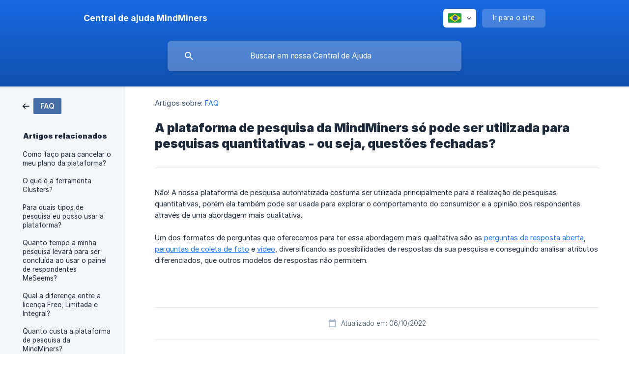

--- FILE ---
content_type: text/html; charset=utf-8
request_url: https://help.mindminers.com/pt-br/article/a-plataforma-de-pesquisa-da-mindminers-so-pode-ser-utilizada-para-pesquisas-quantitativas-ou-seja-questoes-fechadas-mxv8yt/
body_size: 4498
content:
<!DOCTYPE html><html lang="pt-br" dir="ltr"><head><meta http-equiv="Content-Type" content="text/html; charset=utf-8"><meta name="viewport" content="width=device-width, initial-scale=1"><meta property="og:locale" content="pt-br"><meta property="og:site_name" content="Central de ajuda MindMiners"><meta property="og:type" content="website"><link rel="icon" href="https://image.crisp.chat/avatar/website/a0d020ca-47c3-4529-88c1-850949e67857/512/?1767545446253" type="image/png"><link rel="apple-touch-icon" href="https://image.crisp.chat/avatar/website/a0d020ca-47c3-4529-88c1-850949e67857/512/?1767545446253" type="image/png"><meta name="msapplication-TileColor" content="#1972F5"><meta name="msapplication-TileImage" content="https://image.crisp.chat/avatar/website/a0d020ca-47c3-4529-88c1-850949e67857/512/?1767545446253"><style type="text/css">*::selection {
  background: rgba(25, 114, 245, .2);
}

.csh-theme-background-color-default {
  background-color: #1972F5;
}

.csh-theme-background-color-light {
  background-color: #F3F6FB;
}

.csh-theme-background-color-light-alpha {
  background-color: rgba(243, 246, 251, .4);
}

.csh-button.csh-button-accent {
  background-color: #1972F5;
}

.csh-article .csh-article-content article a {
  color: #1972F5;
}

.csh-article .csh-article-content article .csh-markdown.csh-markdown-title.csh-markdown-title-h1 {
  border-color: #1972F5;
}

.csh-article .csh-article-content article .csh-markdown.csh-markdown-code.csh-markdown-code-inline {
  background: rgba(25, 114, 245, .075);
  border-color: rgba(25, 114, 245, .2);
  color: #1972F5;
}

.csh-article .csh-article-content article .csh-markdown.csh-markdown-list .csh-markdown-list-item:before {
  background: #1972F5;
}</style><title>A plataforma de pesquisa da MindMiners só pode ser utilizada para pesquisas quantitativas - ou seja, questões fechadas?
 | Central de ajuda MindMiners</title><script type="text/javascript">window.$crisp = [];

CRISP_WEBSITE_ID = "a0d020ca-47c3-4529-88c1-850949e67857";

CRISP_RUNTIME_CONFIG = {
  locale : "pt-br"
};

(function(){d=document;s=d.createElement("script");s.src="https://client.crisp.chat/l.js";s.async=1;d.getElementsByTagName("head")[0].appendChild(s);})();
</script><meta name="description" content="Não! A nossa plataforma de pesquisa automatizada costuma ser utilizada principalmente para a realização de pesquisas quantitativas, porém ela também pode ser usada para explorar o comportamento do consumidor e a opinião dos respondentes através de uma abordagem mais qualitativa."><meta property="og:title" content="A plataforma de pesquisa da MindMiners só pode ser utilizada para pesquisas quantitativas - ou seja, questões fechadas?"><meta property="og:description" content="Não! A nossa plataforma de pesquisa automatizada costuma ser utilizada principalmente para a realização de pesquisas quantitativas, porém ela também pode ser usada para explorar o comportamento do consumidor e a opinião dos respondentes através de uma abordagem mais qualitativa."><meta property="og:url" content="https://help.mindminers.com/pt-br/article/a-plataforma-de-pesquisa-da-mindminers-so-pode-ser-utilizada-para-pesquisas-quantitativas-ou-seja-questoes-fechadas-mxv8yt/"><link rel="canonical" href="https://help.mindminers.com/pt-br/article/a-plataforma-de-pesquisa-da-mindminers-so-pode-ser-utilizada-para-pesquisas-quantitativas-ou-seja-questoes-fechadas-mxv8yt/"><link rel="stylesheet" href="https://static.crisp.help/stylesheets/libs/libs.min.css?cab684e1a7bb62be3262de4a4981867d5" type="text/css"/><link rel="stylesheet" href="https://static.crisp.help/stylesheets/site/common/common.min.css?cb2eaf9866345a2d605e060f8c0501802" type="text/css"/><link rel="stylesheet" href="https://static.crisp.help/stylesheets/site/article/article.min.css?c92f425829625ea78e33cbec6e4f0b6f0" type="text/css"/><script src="https://static.crisp.help/javascripts/libs/libs.min.js?cc65891880bdd167ff8283d9cce758f89" type="text/javascript"></script><script src="https://static.crisp.help/javascripts/site/common/common.min.js?c5f0f134299f2d0db933944eddeb077a8" type="text/javascript"></script><script src="https://static.crisp.help/javascripts/site/article/article.min.js?c241500dab9546fd730c9f061251c784e" type="text/javascript"></script></head><body><header role="banner"><div class="csh-wrapper"><div class="csh-header-main"><a href="/pt-br/" role="none" class="csh-header-main-logo"><span class="csh-header-main-logo-name csh-font-sans-semibold">Central de ajuda MindMiners</span></a><div role="none" class="csh-header-main-actions"><div data-expanded="false" role="none" onclick="CrispHelpdeskCommon.toggle_language()" class="csh-header-main-actions-locale"><div class="csh-header-main-actions-locale-current"><span data-country="br" class="csh-flag"><span class="csh-flag-image"></span></span></div><ul><li><a href="/pt-br/" data-current="true" role="none" class="csh-font-sans-medium"><span data-country="br" class="csh-flag"><span class="csh-flag-image"></span></span>Portuguese (BR)</a></li></ul></div><a href="https://mindminers.com/" target="_blank" rel="noopener noreferrer" role="none" class="csh-header-main-actions-website"><span class="csh-header-main-actions-website-itself csh-font-sans-regular">Ir para o site</span></a></div><span class="csh-clear"></span></div><form action="/pt-br/includes/search/" role="search" onsubmit="return false" data-target-suggest="/pt-br/includes/suggest/" data-target-report="/pt-br/includes/report/" data-has-emphasis="false" data-has-focus="false" data-expanded="false" data-pending="false" class="csh-header-search"><span class="csh-header-search-field"><input type="search" name="search_query" autocomplete="off" autocorrect="off" autocapitalize="off" maxlength="100" placeholder="Buscar em nossa Central de Ajuda" aria-label="Buscar em nossa Central de Ajuda" role="searchbox" onfocus="CrispHelpdeskCommon.toggle_search_focus(true)" onblur="CrispHelpdeskCommon.toggle_search_focus(false)" onkeydown="CrispHelpdeskCommon.key_search_field(event)" onkeyup="CrispHelpdeskCommon.type_search_field(this)" onsearch="CrispHelpdeskCommon.search_search_field(this)" class="csh-font-sans-regular"><span class="csh-header-search-field-autocomplete csh-font-sans-regular"></span><span class="csh-header-search-field-ruler"><span class="csh-header-search-field-ruler-text csh-font-sans-semibold"></span></span></span><div class="csh-header-search-results"></div></form></div><div data-tile="hexagons" data-has-banner="true" class="csh-header-background csh-theme-background-color-default"><span style="background-image: url('https://storage.crisp.chat/users/helpdesk/website/362fa11bdd57c000/logo_7a1ism.png');" class="csh-header-background-banner"></span></div></header><div id="body" class="csh-theme-background-color-light csh-body-full"><div class="csh-wrapper csh-wrapper-full csh-wrapper-large"><div class="csh-article"><aside role="complementary"><div class="csh-aside"><div class="csh-article-category csh-navigation"><a href="/pt-br/category/faq-1ejbk6u/" role="link" class="csh-navigation-back csh-navigation-back-item"><span data-has-category="true" class="csh-category-badge csh-font-sans-medium">FAQ</span></a></div><p class="csh-aside-title csh-text-wrap csh-font-sans-bold">Artigos relacionados</p><ul role="list"><li role="listitem"><a href="/pt-br/article/como-faco-para-cancelar-o-meu-plano-da-plataforma-1pfw22u/" role="link" class="csh-aside-spaced csh-text-wrap csh-font-sans-regular">Como faço para cancelar o meu plano da plataforma?</a></li><li role="listitem"><a href="/pt-br/article/o-que-e-a-ferramenta-clusters-jumwbq/" role="link" class="csh-aside-spaced csh-text-wrap csh-font-sans-regular">O que é a ferramenta Clusters?</a></li><li role="listitem"><a href="/pt-br/article/para-quais-tipos-de-pesquisa-eu-posso-usar-a-plataforma-2mm8g9/" role="link" class="csh-aside-spaced csh-text-wrap csh-font-sans-regular">Para quais tipos de pesquisa eu posso usar a plataforma?</a></li><li role="listitem"><a href="/pt-br/article/quanto-tempo-a-minha-pesquisa-levara-para-ser-concluida-ao-usar-o-painel-de-respondentes-meseems-lhm6s8/" role="link" class="csh-aside-spaced csh-text-wrap csh-font-sans-regular">Quanto tempo a minha pesquisa levará para ser concluída ao usar o painel de respondentes MeSeems?</a></li><li role="listitem"><a href="/pt-br/article/qual-a-diferenca-entre-a-licenca-free-limitada-e-integral-1kwm2ey/" role="link" class="csh-aside-spaced csh-text-wrap csh-font-sans-regular">Qual a diferença entre a licença Free, Limitada e Integral?</a></li><li role="listitem"><a href="/pt-br/article/quanto-custa-a-plataforma-de-pesquisa-da-mindminers-18nwb6a/" role="link" class="csh-aside-spaced csh-text-wrap csh-font-sans-regular">Quanto custa a plataforma de pesquisa da MindMiners?</a></li><li role="listitem"><a href="/pt-br/article/para-quem-e-a-plataforma-de-pesquisa-da-mindminers-k9lt9f/" role="link" class="csh-aside-spaced csh-text-wrap csh-font-sans-regular">Para quem é a plataforma de pesquisa da MindMiners?</a></li><li role="listitem"><a href="/pt-br/article/o-que-esta-incluso-nos-planos-da-plataforma-rmtmc3/" role="link" class="csh-aside-spaced csh-text-wrap csh-font-sans-regular">O que está incluso nos planos da plataforma?</a></li></ul></div></aside><div role="main" class="csh-article-content csh-article-content-split"><div class="csh-article-content-wrap"><article class="csh-text-wrap"><div role="heading" class="csh-article-content-header"><div class="csh-article-content-header-metas"><div class="csh-article-content-header-metas-category csh-font-sans-regular">Artigos sobre:<span> </span><a href="/pt-br/category/faq-1ejbk6u/" role="link">FAQ</a></div></div><h1 class="csh-font-sans-bold">A plataforma de pesquisa da MindMiners só pode ser utilizada para pesquisas quantitativas - ou seja, questões fechadas?</h1></div><div role="article" class="csh-article-content-text csh-article-content-text-large"><p><span>Não! A nossa plataforma de pesquisa automatizada costuma ser utilizada principalmente para a realização de pesquisas quantitativas, porém ela também pode ser usada para explorar o comportamento do consumidor e a opinião dos respondentes através de uma abordagem mais qualitativa.</span></p><p><br></p><p><span>Um dos formatos de perguntas que oferecemos para ter essa abordagem mais qualitativa são as </span><a class="csh-markdown csh-markdown-link csh-markdown-link-text" rel="noopener noreferrer" target="_blank" href="https://help.mindminers.com/pt-BR/articles/2441384-como-usar-o-formato-de-pergunta-resposta-aberta"><span>perguntas de resposta aberta</span></a><span>, </span><a class="csh-markdown csh-markdown-link csh-markdown-link-text" rel="noopener noreferrer" target="_blank" href="https://help.mindminers.com/pt-BR/articles/2444947-como-usar-os-formatos-de-pergunta-coleta-de-imagens-e-captura-de-foto-de-camera"><span>perguntas de coleta de foto</span></a><span> e </span><a class="csh-markdown csh-markdown-link csh-markdown-link-text" rel="noopener noreferrer" target="_blank" href="https://help.mindminers.com/pt-BR/articles/3224743-como-usar-o-formato-de-pergunta-captura-de-video"><span>vídeo</span></a><span>, diversificando as possibilidades de respostas da sua pesquisa e conseguindo analisar atributos diferenciados, que outros modelos de respostas não permitem.</span></p><span class="csh-markdown csh-markdown-line csh-article-content-separate csh-article-content-separate-top"></span><p class="csh-article-content-updated csh-text-wrap csh-font-sans-light">Atualizado em: 06/10/2022</p><span class="csh-markdown csh-markdown-line csh-article-content-separate csh-article-content-separate-bottom"></span></div></article><section data-has-answer="false" role="none" class="csh-article-rate"><div class="csh-article-rate-ask csh-text-wrap"><p class="csh-article-rate-title csh-font-sans-medium">Este artigo foi útil?</p><ul><li><a href="#" role="button" aria-label="Sim" onclick="CrispHelpdeskArticle.answer_feedback(true); return false;" class="csh-button csh-button-grey csh-button-small csh-font-sans-medium">Sim</a></li><li><a href="#" role="button" aria-label="Não" onclick="CrispHelpdeskArticle.answer_feedback(false); return false;" class="csh-button csh-button-grey csh-button-small csh-font-sans-medium">Não</a></li></ul></div><div data-is-open="false" class="csh-article-rate-feedback-wrap"><div data-had-error="false" class="csh-article-rate-feedback-container"><form action="https://help.mindminers.com/pt-br/article/a-plataforma-de-pesquisa-da-mindminers-so-pode-ser-utilizada-para-pesquisas-quantitativas-ou-seja-questoes-fechadas-mxv8yt/feedback/" method="post" onsubmit="CrispHelpdeskArticle.send_feedback_comment(this); return false;" data-is-locked="false" class="csh-article-rate-feedback"><p class="csh-article-rate-feedback-title csh-font-sans-bold">Compartilhe seu feedback</p><textarea name="feedback_comment" cols="1" rows="1" maxlength="200" placeholder="Explique brevemente o que você acha deste artigo. Poderemos entrar em contato com você." onkeyup="CrispHelpdeskArticle.type_feedback_comment(event)" class="csh-article-rate-feedback-field csh-font-sans-regular"></textarea><div class="csh-article-rate-feedback-actions"><button type="submit" role="button" aria-label="Enviar minha opinião" data-action="send" class="csh-button csh-button-accent csh-font-sans-medium">Enviar minha opinião</button><a href="#" role="button" aria-label="Cancelar" onclick="CrispHelpdeskArticle.cancel_feedback_comment(); return false;" data-action="cancel" class="csh-button csh-button-grey csh-font-sans-medium">Cancelar</a></div></form></div></div><div data-is-satisfied="true" class="csh-article-rate-thanks"><p class="csh-article-rate-title csh-article-rate-thanks-title csh-font-sans-semibold">Obrigado!</p><div class="csh-article-rate-thanks-smiley csh-article-rate-thanks-smiley-satisfied"><span data-size="large" data-name="blushing" class="csh-smiley"></span></div><div class="csh-article-rate-thanks-smiley csh-article-rate-thanks-smiley-dissatisfied"><span data-size="large" data-name="thumbs-up" class="csh-smiley"></span></div></div></section></div></div></div></div></div><footer role="contentinfo"><div class="csh-footer-ask"><div class="csh-wrapper"><div class="csh-footer-ask-text"><p class="csh-footer-ask-text-title csh-text-wrap csh-font-sans-bold">Não achou o que procura?</p><p class="csh-footer-ask-text-label csh-text-wrap csh-font-sans-regular">Converse pelo chat ou nos envie um e-mail</p></div><ul class="csh-footer-ask-buttons"><li><a aria-label="Converse pelo chat" href="#" role="button" onclick="CrispHelpdeskCommon.open_chatbox(); return false;" class="csh-button csh-button-accent csh-button-icon-chat csh-button-has-left-icon csh-font-sans-regular">Converse pelo chat</a></li></ul></div></div><div class="csh-footer-copyright csh-footer-copyright-separated"><div class="csh-wrapper"><span class="csh-footer-copyright-brand"><span class="csh-font-sans-regular">© 2026</span><img src="https://storage.crisp.chat/users/helpdesk/website/362fa11bdd57c000/mindminers-squarelogo-15537433_87n4c5.png" alt="Central de ajuda MindMiners"></span><span class="csh-footer-copyright-crisp csh-font-sans-regular">We run on<span> </span><a href="https://crisp.chat/knowledge/?utm_medium=knowledge" rel="nofollow" target="_blank" role="none" class="csh-font-sans-medium">Crisp Knowledge</a>.</span></div></div></footer></body></html>